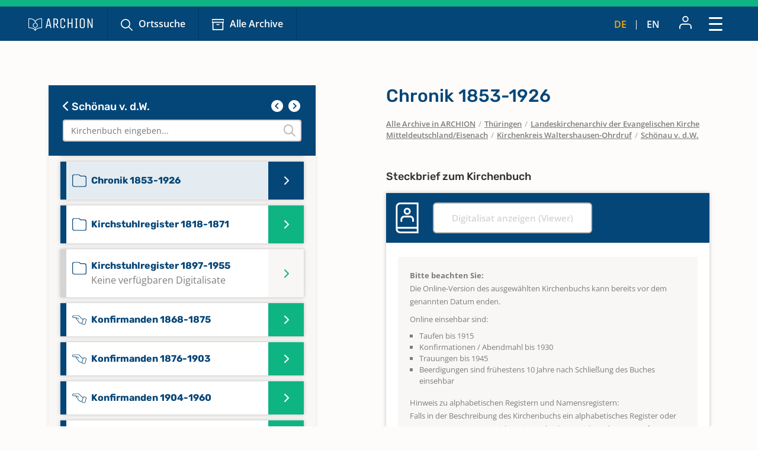

--- FILE ---
content_type: text/html; charset=utf-8
request_url: https://www.archion.de/de/alle-archive/thueringen/landeskirchenarchiv-der-evangelischen-kirche-mitteldeutschland/eisenach/kirchenkreis-waltershausen-ohrdruf/schoenau-v-dw/365269
body_size: 8007
content:
<!DOCTYPE html>
<html dir="ltr" lang="de-DE">
<head>

<meta charset="utf-8">
<!-- 
	{$config.headerComment}

	This website is powered by TYPO3 - inspiring people to share!
	TYPO3 is a free open source Content Management Framework initially created by Kasper Skaarhoj and licensed under GNU/GPL.
	TYPO3 is copyright 1998-2026 of Kasper Skaarhoj. Extensions are copyright of their respective owners.
	Information and contribution at https://typo3.org/
-->

<base href="https://www.archion.de/de/">
<link rel="shortcut icon" href="/typo3conf/ext/archion_sitepackage/Resources/Public/Icons/favicon.ico" type="image/vnd.microsoft.icon">
<title>Schönau v. d.W.: Kirchenbücher online mit ARCHION</title>
<meta http-equiv="x-ua-compatible" content="IE=edge" />
<meta name="generator" content="TYPO3 CMS" />
<meta name="viewport" content="width=device-width, initial-scale=1, maximum-scale=1" />
<meta name="robots" content="index,follow" />
<meta property="og:title" content="Schönau v. d.W." />
<meta property="og:site_name" content="Kirchenbücher online mit ARCHION" />
<meta name="twitter:card" content="summary" />
<meta name="apple-mobile-web-app-capable" content="no" />

<link rel="stylesheet" type="text/css" href="/typo3conf/ext/archion_sitepackage/Resources/Public/Css/bootstrap.min.1669372324.css" media="all">
<link rel="stylesheet" type="text/css" href="/typo3conf/ext/archion_sitepackage/Resources/Public/Css/fontawesome.all.min.1698240848.css" media="all">
<link rel="stylesheet" type="text/css" href="/typo3conf/ext/archion_sitepackage/Resources/Public/Css/fontawesome.sharp.regular.1698241259.css" media="all">
<link rel="stylesheet" type="text/css" href="/typo3conf/ext/archion_sitepackage/Resources/Public/Css/fontawesome.sharp.solid.1698241406.css" media="all">
<link rel="stylesheet" type="text/css" href="/typo3conf/ext/archion_sitepackage/Resources/Public/Css/slick.1674821218.css" media="all">
<link rel="stylesheet" type="text/css" href="/typo3conf/ext/archion_sitepackage/Resources/Public/Css/slick-theme.1674821405.css" media="all">
<link rel="stylesheet" type="text/css" href="/typo3conf/ext/archion_sitepackage/Resources/Public/Css/lightbox.min.1680620312.css" media="all">

<link rel="stylesheet" type="text/css" href="/typo3temp/assets/css/82579be25f.1692950623.css" media="all">
<link rel="stylesheet" type="text/css" href="/typo3conf/ext/femanager/Resources/Public/Css/Main.min.1691143959.css" media="all">
<link rel="stylesheet" type="text/css" href="/typo3conf/ext/femanager/Resources/Public/Css/Additional.min.1691143959.css" media="all">
<link rel="stylesheet" type="text/css" href="/typo3conf/ext/powermail/Resources/Public/Css/Basic.1727247371.css" media="all">
<link rel="stylesheet" type="text/css" href="/typo3conf/ext/youtubevideo/Resources/Public/Styles/youtubevideo.1683556318.css" media="all">
<link rel="stylesheet" type="text/css" href="/typo3conf/ext/archion_sitepackage/Resources/Public/Css/layout.min.1768773666.css" media="all">



<script src="/typo3conf/ext/archion_sitepackage/Resources/Public/JavaScript/Dist/jquery-3.6.1.min.1661535365.js"></script>
<script src="/typo3conf/ext/archion_sitepackage/Resources/Public/JavaScript/Dist/bootstrap.bundle.min.1669372349.js"></script>
<script src="/typo3conf/ext/archion_sitepackage/Resources/Public/JavaScript/Dist/slick.min.1674821234.js"></script>
<script src="/typo3conf/ext/archion_sitepackage/Resources/Public/JavaScript/Dist/lightbox.min.1680620294.js"></script>
<script src="/typo3conf/ext/archion_sitepackage/Resources/Public/JavaScript/Dist/parsley.min.1665238872.js"></script>
<script src="/typo3conf/ext/archion_sitepackage/Resources/Public/JavaScript/Dist/js.cookie.min.1692001368.js"></script>




<link rel="canonical" href="https://www.archion.de/de/alle-archive/thueringen/landeskirchenarchiv-der-evangelischen-kirche-mitteldeutschland/eisenach/kirchenkreis-waltershausen-ohrdruf/schoenau-v-dw/365269"/>


</head>
<body id="page-18092">

        
<nav class="navbar navbar-expand-xxl p-0 navbar-dark bg-primary-archion sr1a--header ">
    <div class="container-fluid justify-content-start align-items-center ps-3 pe-2 px-md-4 px-lg-5">
        <a class="navbar-brand flex-grow-1 flex-md-grow-0" href="/de/">
            <img class="img-fluid me-lg-4" src="/typo3conf/ext/archion_sitepackage/Resources/Public/Images/logo_quer_weiss.svg" width="170" height="30" alt="" />
        </a>

        <div class="tablet-nav flex-fill d-none d-md-inline d-xxl-none">
            <ul class="nav">
                <li class="nav-item">
                    <a class="nav-link icons suche" href="/de/suche">Ortssuche</a>
                </li>
                <li class="nav-item">
                    <a class="nav-link icons archiv" href="/de/alle-archive">Alle Archive</a>
                </li>
            </ul>
        </div>
        
        <div class="tablet-nav-right ms-auto d-flex justify-content-between d-xxl-none">
            <ul class="nav language-nav text-uppercase d-none d-md-inline-flex align-items-end">
                <li class="nav-item">
                    <a class="nav-link active" hreflang="de-DE" title="Deutsch" href="/de/alle-archive/thueringen/landeskirchenarchiv-der-evangelischen-kirche-mitteldeutschland/eisenach/kirchenkreis-waltershausen-ohrdruf/schoenau-v-dw/365269">de</a>
                </li>
                <li class="nav-item"><i class="fa-light fa-pipe"></i></li>
                <li class="nav-item">
                    <a class="nav-link " hreflang="en-US" title="Englisch" href="/en/alle-archive/thueringen/landeskirchenarchiv-der-evangelischen-kirche-mitteldeutschland/eisenach/kirchenkreis-waltershausen-ohrdruf/schoenau-v-dw/365269">en</a>
                </li>
            </ul>
            <ul class="nav account-nav text-center align-items-center">
                <li class="nav-item dropdown m-0">
                    
                            <a class="nav-link" title="Anmelden" href="/de/login?redirect_url=https%3A%2F%2Fwww.archion.de%2Fde%2Falle-archive%2Fthueringen%2Flandeskirchenarchiv-der-evangelischen-kirche-mitteldeutschland%2Feisenach%2Fkirchenkreis-waltershausen-ohrdruf%2Fschoenau-v-dw%2F365269&amp;cHash=695beae6e38b8abcf7dba37e33896ed1"><img class="mb-lg-1" src="/typo3conf/ext/archion_sitepackage/Resources/Public/Icons/Konto.svg" width="23" height="22" alt="" /></a>
                        
                </li>
            </ul>
        </div>
        
        <button class="navbar-toggler ms-auto" type="button" data-bs-toggle="modal" data-bs-target="#main-nav-modal" aria-expanded="false" aria-label="Toggle navigation">
            <span class="d-none">Schließen</span> <img id="toggle-icon" src="/typo3conf/ext/archion_sitepackage/Resources/Public/Icons/Menue_geschlossen.svg" width="23" height="23" alt="" />
        </button>

        <div class="collapse navbar-collapse" id="main-nav">
            <ul class="navbar-nav me-auto mb-2 mb-lg-0">
                
                    
                            <li class="nav-item">
                                <a class="nav-link icons suche  " href="/de/suche" target="" title="Ortssuche">
                                    Ortssuche
                                </a>
                            </li>
                        
                
                    
                            <li class="nav-item">
                                <a class="nav-link icons  archiv active" href="/de/alle-archive" target="" title="Alle Archive">
                                    Alle Archive
                                </a>
                            </li>
                        
                
                    
                            <li class="nav-item  dropdown">
                                <a class="nav-link dropdown-toggle" href="/de/archion-entdecken" id="navbarDropdown2797" role="button" data-bs-toggle="dropdown" aria-expanded="false">
                                    Archion entdecken 
                                </a>
                                <ul class="dropdown-menu" aria-labelledby="navbarDropdown2797">
                                    
                                        <li class="">
                                            <a class="dropdown-item" href="/de/archion-entdecken/erste-schritte" target="" title="Erste Schritte">
                                                Erste Schritte
                                            </a>
                                        </li>
                                    
                                        <li class="">
                                            <a class="dropdown-item" href="/de/archion-entdecken/news" target="" title="News">
                                                News
                                            </a>
                                        </li>
                                    
                                        <li class="">
                                            <a class="dropdown-item" href="/de/archion-entdecken/alle-news/neue-digitalisate" target="" title="Neue Digitalisate">
                                                Neue Digitalisate
                                            </a>
                                        </li>
                                    
                                        <li class="">
                                            <a class="dropdown-item" href="/de/archion-entdecken/kirchenbuecher" target="" title="Kirchenbücher">
                                                Kirchenbücher
                                            </a>
                                        </li>
                                    
                                        <li class="">
                                            <a class="dropdown-item" href="/de/archion-entdecken/familienforschung" target="" title="Familienforschung">
                                                Familienforschung
                                            </a>
                                        </li>
                                    
                                </ul>
                            </li>
                        
                        
            </ul>

            <div class="right-nav nav">
                <ul class="nav account-nav text-center align-items-end">                    
                    
                            <li class="nav-item">
                                <a class="nav-link" title="Anmelden" href="/de/login?redirect_url=https%3A%2F%2Fwww.archion.de%2Fde%2Falle-archive%2Fthueringen%2Flandeskirchenarchiv-der-evangelischen-kirche-mitteldeutschland%2Feisenach%2Fkirchenkreis-waltershausen-ohrdruf%2Fschoenau-v-dw%2F365269&amp;cHash=695beae6e38b8abcf7dba37e33896ed1"><img class="mb-lg-1" src="/typo3conf/ext/archion_sitepackage/Resources/Public/Icons/Konto.svg" width="15" height="15" alt="" /><br>Anmelden</a>
                            </li>
                        

                    <li class="nav-item">
                        <a class="nav-link" href="/de/forum"><img class="mb-lg-1" src="/typo3conf/ext/archion_sitepackage/Resources/Public/Icons/Forum.svg" width="20" height="15" alt="" /><br>Forum </a>
                    </li>
                    <li class="nav-item">
                        <a class="nav-link" href="/de/hilfe-kontakt"><img class="mb-lg-1" src="/typo3conf/ext/archion_sitepackage/Resources/Public/Icons/Fragezeichen_klein.svg" width="15" height="15" alt="" /><br>Hilfe (FAQ) </a>
                    </li>
                </ul>
                
                
                    <ul class="nav language-nav text-uppercase align-items-end">
                        <li class="nav-item">
                            <a class="nav-link active" hreflang="de-DE" title="Deutsch" href="/de/alle-archive/thueringen/landeskirchenarchiv-der-evangelischen-kirche-mitteldeutschland/eisenach/kirchenkreis-waltershausen-ohrdruf/schoenau-v-dw/365269">de</a>
                        </li>
                        <li class="nav-item"><i class="fa-light fa-pipe"></i></li>
                        <li class="nav-item">
                            <a class="nav-link " hreflang="en-US" title="Englisch" href="/en/alle-archive/thueringen/landeskirchenarchiv-der-evangelischen-kirche-mitteldeutschland/eisenach/kirchenkreis-waltershausen-ohrdruf/schoenau-v-dw/365269">en</a>
                        </li>
                    </ul>
                
            </div>
            
                    <a class="btn btn-outline-primary m-0 ms-xl-2 ms-xxl-4" id="buybtn" href="/de/zugang-kaufen">Zugang kaufen</a>
                
            
        </div>
    </div>
    
    <!-- Modal -->
    <div class="modal fade" id="main-nav-modal" tabindex="-1" aria-labelledby="main-nav-modal" aria-hidden="true">
        <div class="modal-dialog modal-fullscreen">
            <div class="modal-content">
                <div class="modal-header bg-primary-archion ps-3 pe-2 px-md-4 px-lg-5 d-flex align-items-center">
                    <img class="img-fluid me-lg-4" src="/typo3conf/ext/archion_sitepackage/Resources/Public/Images/logo_quer_weiss.svg" width="100" height="21" alt="" />
                    <button type="button" class="btn-close" data-bs-dismiss="modal" aria-label="Close"><span>Schließen</span> <img id="toggle-icon" src="/typo3conf/ext/archion_sitepackage/Resources/Public/Icons/Menue_geoeffnet.svg" width="23" height="23" alt="" /></button>
                </div>
                <div class="modal-body p-0">
                    <nav class="mobile-nav modal-mobile-nav d-md-none">
                        <ul class="nav d-flex justify-content-between">
                            <li class="nav-item flex-grow-1">
                                <a class="nav-link icons suche" href="/de/suche">Ortssuche</a>
                            </li>
                            <li class="nav-item flex-grow-1">
                                <a class="nav-link icons archiv" href="/de/alle-archive">Alle Archive</a>
                            </li>
                        </ul>
                    </nav>

                    <nav class="modal-navigation">
                        <ul class="nav flex-column level-1">
                            <li class="nav-item parent">
                                
                                    <a class="nav-link no-nav-link-click" href="https://www.archion.de/de/alle-archive/thueringen/landeskirchenarchiv-der-evangelischen-kirche-mitteldeutschland/eisenach/kirchenkreis-waltershausen-ohrdruf/schoenau-v-dw/365269#">Archion entdecken</a>
                                    <ul class="level-2 pt-0">
                                        <li class="nav-item ps-3 py-1 back bg-primary-archion"><a class="nav-link no-nav-link-click" href="https://www.archion.de/de/alle-archive/thueringen/landeskirchenarchiv-der-evangelischen-kirche-mitteldeutschland/eisenach/kirchenkreis-waltershausen-ohrdruf/schoenau-v-dw/365269#"> Archion entdecken</a></li>

                                        
                                            <li class="nav-item"><a class="nav-link" href="/de/archion-entdecken/erste-schritte">Erste Schritte</a></li>
                                        
                                            <li class="nav-item"><a class="nav-link" href="/de/archion-entdecken/news">News</a></li>
                                        
                                            <li class="nav-item"><a class="nav-link" href="/de/archion-entdecken/alle-news/neue-digitalisate">Neue Digitalisate</a></li>
                                        
                                            <li class="nav-item"><a class="nav-link" href="/de/archion-entdecken/kirchenbuecher">Kirchenbücher</a></li>
                                        
                                            <li class="nav-item"><a class="nav-link" href="/de/archion-entdecken/familienforschung">Familienforschung</a></li>
                                        
                                    </ul>
                                
                            </li>
                            <li class="nav-item">
                                <a class="nav-link" href="/de/forum">Forum</a>
                            </li>
                            <li class="nav-item">
                                <a class="nav-link" href="/de/hilfe-kontakt">Hilfe (FAQ)</a>
                            </li>
                            
                                    <li class="nav-item mt-5">
                                        <a class="btn btn-outline-primary d-inline" href="/de/zugang-kaufen">Zugang kaufen</a>
                                    </li>
                                
                        </ul>        
                    </nav>
                </div>

                <div class="modal-footer d-md-none">     
                    <ul class="nav language-nav align-items-center">
                        <li class="nav-item">
                            <a class="nav-link pe-2 active" hreflang="de-DE" title="Deutsch" href="/de/alle-archive/thueringen/landeskirchenarchiv-der-evangelischen-kirche-mitteldeutschland/eisenach/kirchenkreis-waltershausen-ohrdruf/schoenau-v-dw/365269">Deutsch</a>
                        </li>
                        <li class="nav-item"><i class="fa-pipe"></i></li>
                        <li class="nav-item">
                            <a class="nav-link ps-2 " hreflang="en-US" title="Englisch" href="/en/alle-archive/thueringen/landeskirchenarchiv-der-evangelischen-kirche-mitteldeutschland/eisenach/kirchenkreis-waltershausen-ohrdruf/schoenau-v-dw/365269">Englisch</a>
                        </li>
                    </ul>
                    
                            <a class="border-0 btn btn-primary fw-semibold d-flex justify-content-center align-items-center" href="/de/login"><img class="me-2" src="/typo3conf/ext/archion_sitepackage/Resources/Public/Icons/Konto.svg" width="22" height="23" alt="" /> Anmelden</a>
                        
                </div>
            </div>         
        </div>
    </div>
</nav>

<nav class="mobile-nav d-md-none">
    <ul class="nav d-flex justify-content-between">
        <li class="nav-item flex-grow-1">
            <a class="nav-link icons suche" href="/de/suche">Ortssuche</a>
        </li>
        <li class="nav-item flex-grow-1">
            <a class="nav-link icons archiv" href="/de/alle-archive">Alle Archive</a>
        </li>
    </ul>
</nav>

        
    
        
    



        









<div id="archives" class="container cbshowactive">
    <div class="row archive-row">
        <div id="nav-col" class="col-lg-5 order-last order-lg-first gx-0 gx-md-4">

            
            <div class="card card-nav bg-ultralightgrey">
                
                <div class="p-4 bg-primary-archion archive-search-container">
                    
                            <div class="d-flex justify-content-between">
                                <h5><a href="/de/alle-archive/thueringen/landeskirchenarchiv-der-evangelischen-kirche-mitteldeutschland/eisenach/kirchenkreis-waltershausen-ohrdruf"><i class="fa-solid fa-chevron-left"></i> Schönau v. d.W.</a></h5>
                                <div class="churchbook-arrownav">
                                    <a href="#" id="prev-link"><i class="fa-solid fa-circle-chevron-left fa-fw fs-5"></i></a>
                                    <a href="#" id="next-link"><i class="fa-solid fa-circle-chevron-right fa-fw fs-5"></i></a>
                                </div>
                            </div>
                        
                    
                    <div class="archive-search-wrap">
                        <input type="text" class="form-control" id="archive-search" placeholder="Kirchenbuch eingeben...">
                        <i class="fa-regular fa-magnifying-glass"></i>
                    </div>

                </div>


                <div class="card-body archive-search-results">
                    
                            
    

            
            
            
            
                



            
            
                

    



            
            

    
        

<div id="archive-nav">
  <ul>
      
          


          <li id="365255" class="item">
            <a class="d-flex align-items-center" href="/de/alle-archive/thueringen/landeskirchenarchiv-der-evangelischen-kirche-mitteldeutschland/eisenach/kirchenkreis-waltershausen-ohrdruf/schoenau-v-dw/365255">
              <img class="me-2" src="/typo3conf/ext/archion_sitepackage/Resources/Public/Icons/Churchbooks/BE.svg" width="24" height="24" alt="" />
              <span class="d-inline-block">
                Beerdigungen 1809-1850
                
              </span>
            </a>
          </li>
      
          


          <li id="365256" class="item">
            <a class="d-flex align-items-center" href="/de/alle-archive/thueringen/landeskirchenarchiv-der-evangelischen-kirche-mitteldeutschland/eisenach/kirchenkreis-waltershausen-ohrdruf/schoenau-v-dw/365256">
              <img class="me-2" src="/typo3conf/ext/archion_sitepackage/Resources/Public/Icons/Churchbooks/BE.svg" width="24" height="24" alt="" />
              <span class="d-inline-block">
                Beerdigungen 1851-1875
                
              </span>
            </a>
          </li>
      
          


          <li id="365257" class="item">
            <a class="d-flex align-items-center" href="/de/alle-archive/thueringen/landeskirchenarchiv-der-evangelischen-kirche-mitteldeutschland/eisenach/kirchenkreis-waltershausen-ohrdruf/schoenau-v-dw/365257">
              <img class="me-2" src="/typo3conf/ext/archion_sitepackage/Resources/Public/Icons/Churchbooks/BE.svg" width="24" height="24" alt="" />
              <span class="d-inline-block">
                Beerdigungen 1876-1927
                
              </span>
            </a>
          </li>
      
          


          <li id="365266" class="item">
            <a class="d-flex align-items-center" href="/de/alle-archive/thueringen/landeskirchenarchiv-der-evangelischen-kirche-mitteldeutschland/eisenach/kirchenkreis-waltershausen-ohrdruf/schoenau-v-dw/365266">
              <img class="me-2" src="/typo3conf/ext/archion_sitepackage/Resources/Public/Icons/Churchbooks/SO.svg" width="24" height="32" alt="" />
              <span class="d-inline-block">
                Beichte, Abendmahl 1835-1854
                
              </span>
            </a>
          </li>
      
          


          <li id="365267" class="item">
            <a class="d-flex align-items-center" href="/de/alle-archive/thueringen/landeskirchenarchiv-der-evangelischen-kirche-mitteldeutschland/eisenach/kirchenkreis-waltershausen-ohrdruf/schoenau-v-dw/365267">
              <img class="me-2" src="/typo3conf/ext/archion_sitepackage/Resources/Public/Icons/Churchbooks/SO.svg" width="24" height="32" alt="" />
              <span class="d-inline-block">
                Beichte, Abendmahl 1855-1900
                
              </span>
            </a>
          </li>
      
          


          <li id="365268" class="item notdigitallyavailable">
            <a class="d-flex align-items- top" href="/de/alle-archive/thueringen/landeskirchenarchiv-der-evangelischen-kirche-mitteldeutschland/eisenach/kirchenkreis-waltershausen-ohrdruf/schoenau-v-dw/365268">
              <img class="me-2" src="/typo3conf/ext/archion_sitepackage/Resources/Public/Icons/Churchbooks/SO.svg" width="24" height="32" alt="" />
              <span class="d-inline-block">
                Beichte, Abendmahl 1948-1966
                <br><span class="notdigitallyavailable">Keine verfügbaren Digitalisate</span>
              </span>
            </a>
          </li>
      
          


          <li id="365269" class="item">
            <a class="d-flex align-items-center" href="/de/alle-archive/thueringen/landeskirchenarchiv-der-evangelischen-kirche-mitteldeutschland/eisenach/kirchenkreis-waltershausen-ohrdruf/schoenau-v-dw/365269">
              <img class="me-2" src="/typo3conf/ext/archion_sitepackage/Resources/Public/Icons/Churchbooks/SO.svg" width="24" height="32" alt="" />
              <span class="d-inline-block">
                Chronik 1853-1926
                
              </span>
            </a>
          </li>
      
          


          <li id="365270" class="item">
            <a class="d-flex align-items-center" href="/de/alle-archive/thueringen/landeskirchenarchiv-der-evangelischen-kirche-mitteldeutschland/eisenach/kirchenkreis-waltershausen-ohrdruf/schoenau-v-dw/365270">
              <img class="me-2" src="/typo3conf/ext/archion_sitepackage/Resources/Public/Icons/Churchbooks/SO.svg" width="24" height="32" alt="" />
              <span class="d-inline-block">
                Kirchstuhlregister 1818-1871
                
              </span>
            </a>
          </li>
      
          


          <li id="365271" class="item notdigitallyavailable">
            <a class="d-flex align-items- top" href="/de/alle-archive/thueringen/landeskirchenarchiv-der-evangelischen-kirche-mitteldeutschland/eisenach/kirchenkreis-waltershausen-ohrdruf/schoenau-v-dw/365271">
              <img class="me-2" src="/typo3conf/ext/archion_sitepackage/Resources/Public/Icons/Churchbooks/SO.svg" width="24" height="32" alt="" />
              <span class="d-inline-block">
                Kirchstuhlregister 1897-1955
                <br><span class="notdigitallyavailable">Keine verfügbaren Digitalisate</span>
              </span>
            </a>
          </li>
      
          


          <li id="365258" class="item">
            <a class="d-flex align-items-center" href="/de/alle-archive/thueringen/landeskirchenarchiv-der-evangelischen-kirche-mitteldeutschland/eisenach/kirchenkreis-waltershausen-ohrdruf/schoenau-v-dw/365258">
              <img class="me-2" src="/typo3conf/ext/archion_sitepackage/Resources/Public/Icons/Churchbooks/KO.svg" width="24" height="17" alt="" />
              <span class="d-inline-block">
                Konfirmanden 1868-1875
                
              </span>
            </a>
          </li>
      
          


          <li id="365259" class="item">
            <a class="d-flex align-items-center" href="/de/alle-archive/thueringen/landeskirchenarchiv-der-evangelischen-kirche-mitteldeutschland/eisenach/kirchenkreis-waltershausen-ohrdruf/schoenau-v-dw/365259">
              <img class="me-2" src="/typo3conf/ext/archion_sitepackage/Resources/Public/Icons/Churchbooks/KO.svg" width="24" height="17" alt="" />
              <span class="d-inline-block">
                Konfirmanden 1876-1903
                
              </span>
            </a>
          </li>
      
          


          <li id="365260" class="item">
            <a class="d-flex align-items-center" href="/de/alle-archive/thueringen/landeskirchenarchiv-der-evangelischen-kirche-mitteldeutschland/eisenach/kirchenkreis-waltershausen-ohrdruf/schoenau-v-dw/365260">
              <img class="me-2" src="/typo3conf/ext/archion_sitepackage/Resources/Public/Icons/Churchbooks/KO.svg" width="24" height="17" alt="" />
              <span class="d-inline-block">
                Konfirmanden 1904-1960
                
              </span>
            </a>
          </li>
      
          


          <li id="365261" class="item">
            <a class="d-flex align-items-center" href="/de/alle-archive/thueringen/landeskirchenarchiv-der-evangelischen-kirche-mitteldeutschland/eisenach/kirchenkreis-waltershausen-ohrdruf/schoenau-v-dw/365261">
              <img class="me-2" src="/typo3conf/ext/archion_sitepackage/Resources/Public/Icons/Churchbooks/SO.svg" width="24" height="32" alt="" />
              <span class="d-inline-block">
                Seelenregister 18./19. Jh.
                
              </span>
            </a>
          </li>
      
          


          <li id="365262" class="item">
            <a class="d-flex align-items-center" href="/de/alle-archive/thueringen/landeskirchenarchiv-der-evangelischen-kirche-mitteldeutschland/eisenach/kirchenkreis-waltershausen-ohrdruf/schoenau-v-dw/365262">
              <img class="me-2" src="/typo3conf/ext/archion_sitepackage/Resources/Public/Icons/Churchbooks/SO.svg" width="24" height="32" alt="" />
              <span class="d-inline-block">
                Seelenregister 18./19. Jh.
                
              </span>
            </a>
          </li>
      
          


          <li id="365263" class="item">
            <a class="d-flex align-items-center" href="/de/alle-archive/thueringen/landeskirchenarchiv-der-evangelischen-kirche-mitteldeutschland/eisenach/kirchenkreis-waltershausen-ohrdruf/schoenau-v-dw/365263">
              <img class="me-2" src="/typo3conf/ext/archion_sitepackage/Resources/Public/Icons/Churchbooks/SO.svg" width="24" height="32" alt="" />
              <span class="d-inline-block">
                Seelenregister 18./19. Jh.
                
              </span>
            </a>
          </li>
      
          


          <li id="365264" class="item">
            <a class="d-flex align-items-center" href="/de/alle-archive/thueringen/landeskirchenarchiv-der-evangelischen-kirche-mitteldeutschland/eisenach/kirchenkreis-waltershausen-ohrdruf/schoenau-v-dw/365264">
              <img class="me-2" src="/typo3conf/ext/archion_sitepackage/Resources/Public/Icons/Churchbooks/SO.svg" width="24" height="32" alt="" />
              <span class="d-inline-block">
                Seelenregister 18./19. Jh.
                
              </span>
            </a>
          </li>
      
          


          <li id="365265" class="item notdigitallyavailable">
            <a class="d-flex align-items- top" href="/de/alle-archive/thueringen/landeskirchenarchiv-der-evangelischen-kirche-mitteldeutschland/eisenach/kirchenkreis-waltershausen-ohrdruf/schoenau-v-dw/365265">
              <img class="me-2" src="/typo3conf/ext/archion_sitepackage/Resources/Public/Icons/Churchbooks/SO.svg" width="24" height="32" alt="" />
              <span class="d-inline-block">
                Seelenregister 19./20. Jh.
                <br><span class="notdigitallyavailable">Keine verfügbaren Digitalisate</span>
              </span>
            </a>
          </li>
      
          


          <li id="365245" class="item">
            <a class="d-flex align-items-center" href="/de/alle-archive/thueringen/landeskirchenarchiv-der-evangelischen-kirche-mitteldeutschland/eisenach/kirchenkreis-waltershausen-ohrdruf/schoenau-v-dw/365245">
              <img class="me-2" src="/typo3conf/ext/archion_sitepackage/Resources/Public/Icons/Churchbooks/TA.svg" width="24" height="21" alt="" />
              <span class="d-inline-block">
                Taufen 1567-1733
                
              </span>
            </a>
          </li>
      
          


          <li id="365248" class="item">
            <a class="d-flex align-items-center" href="/de/alle-archive/thueringen/landeskirchenarchiv-der-evangelischen-kirche-mitteldeutschland/eisenach/kirchenkreis-waltershausen-ohrdruf/schoenau-v-dw/365248">
              <img class="me-2" src="/typo3conf/ext/archion_sitepackage/Resources/Public/Icons/Churchbooks/TA.svg" width="24" height="21" alt="" />
              <span class="d-inline-block">
                Taufen 1809-1838
                
              </span>
            </a>
          </li>
      
          


          <li id="365249" class="item">
            <a class="d-flex align-items-center" href="/de/alle-archive/thueringen/landeskirchenarchiv-der-evangelischen-kirche-mitteldeutschland/eisenach/kirchenkreis-waltershausen-ohrdruf/schoenau-v-dw/365249">
              <img class="me-2" src="/typo3conf/ext/archion_sitepackage/Resources/Public/Icons/Churchbooks/TA.svg" width="24" height="21" alt="" />
              <span class="d-inline-block">
                Taufen 1839-1875
                
              </span>
            </a>
          </li>
      
          


          <li id="365250" class="item">
            <a class="d-flex align-items-center" href="/de/alle-archive/thueringen/landeskirchenarchiv-der-evangelischen-kirche-mitteldeutschland/eisenach/kirchenkreis-waltershausen-ohrdruf/schoenau-v-dw/365250">
              <img class="me-2" src="/typo3conf/ext/archion_sitepackage/Resources/Public/Icons/Churchbooks/TA.svg" width="24" height="21" alt="" />
              <span class="d-inline-block">
                Taufen 1876-1927
                
              </span>
            </a>
          </li>
      
          


          <li id="365251" class="item notdigitallyavailable">
            <a class="d-flex align-items- top" href="/de/alle-archive/thueringen/landeskirchenarchiv-der-evangelischen-kirche-mitteldeutschland/eisenach/kirchenkreis-waltershausen-ohrdruf/schoenau-v-dw/365251">
              <img class="me-2" src="/typo3conf/ext/archion_sitepackage/Resources/Public/Icons/Churchbooks/TA.svg" width="24" height="21" alt="" />
              <span class="d-inline-block">
                Taufen 1928-2016
                <br><span class="notdigitallyavailable">Keine verfügbaren Digitalisate</span>
              </span>
            </a>
          </li>
      
          


          <li id="365247" class="item">
            <a class="d-flex align-items-center" href="/de/alle-archive/thueringen/landeskirchenarchiv-der-evangelischen-kirche-mitteldeutschland/eisenach/kirchenkreis-waltershausen-ohrdruf/schoenau-v-dw/365247">
              <img class="me-2" src="/typo3conf/ext/archion_sitepackage/Resources/Public/Icons/Churchbooks/SO.svg" width="24" height="32" alt="" />
              <span class="d-inline-block">
                Taufen, Trauungen, Beerdigungen 1729-1808
                
              </span>
            </a>
          </li>
      
          


          <li id="365252" class="item">
            <a class="d-flex align-items-center" href="/de/alle-archive/thueringen/landeskirchenarchiv-der-evangelischen-kirche-mitteldeutschland/eisenach/kirchenkreis-waltershausen-ohrdruf/schoenau-v-dw/365252">
              <img class="me-2" src="/typo3conf/ext/archion_sitepackage/Resources/Public/Icons/Churchbooks/TR.svg" width="24" height="17" alt="" />
              <span class="d-inline-block">
                Trauungen 1809-1875
                
              </span>
            </a>
          </li>
      
          


          <li id="365253" class="item">
            <a class="d-flex align-items-center" href="/de/alle-archive/thueringen/landeskirchenarchiv-der-evangelischen-kirche-mitteldeutschland/eisenach/kirchenkreis-waltershausen-ohrdruf/schoenau-v-dw/365253">
              <img class="me-2" src="/typo3conf/ext/archion_sitepackage/Resources/Public/Icons/Churchbooks/TR.svg" width="24" height="17" alt="" />
              <span class="d-inline-block">
                Trauungen 1876-1927
                
              </span>
            </a>
          </li>
      
          


          <li id="365254" class="item">
            <a class="d-flex align-items-center" href="/de/alle-archive/thueringen/landeskirchenarchiv-der-evangelischen-kirche-mitteldeutschland/eisenach/kirchenkreis-waltershausen-ohrdruf/schoenau-v-dw/365254">
              <img class="me-2" src="/typo3conf/ext/archion_sitepackage/Resources/Public/Icons/Churchbooks/TR.svg" width="24" height="17" alt="" />
              <span class="d-inline-block">
                Trauungen 1928-1961
                
              </span>
            </a>
          </li>
      
          


          <li id="365246" class="item">
            <a class="d-flex align-items-center" href="/de/alle-archive/thueringen/landeskirchenarchiv-der-evangelischen-kirche-mitteldeutschland/eisenach/kirchenkreis-waltershausen-ohrdruf/schoenau-v-dw/365246">
              <img class="me-2" src="/typo3conf/ext/archion_sitepackage/Resources/Public/Icons/Churchbooks/SO.svg" width="24" height="32" alt="" />
              <span class="d-inline-block">
                Trauungen, Beerdigungen 1567-1730
                
              </span>
            </a>
          </li>
      
  </ul>
</div>

    


            
                



            
            
                



            
            

        


                        
                </div>

            </div>
            
            
        </div>
    
        <div id="content-col" class="col-lg-6 offset-lg-1 order-first order-lg-last gx-0 gx-md-4">
            <div id="archive-content" class="pb-2 pb-lg-0 enableshortener">
                
                            
                        <div class="content-colpos-0">
                            



    <div class="d-lg-none bg-primary-archion mb-4 p-3">
        <a class="h5" href="/de/alle-archive/thueringen/landeskirchenarchiv-der-evangelischen-kirche-mitteldeutschland/eisenach/kirchenkreis-waltershausen-ohrdruf/schoenau-v-dw/">
            <i class="fa-solid fa-chevron-left"></i> Chronik 1853-1926
        </a>
    </div>

    <h1 class="d-none d-lg-block">Chronik 1853-1926</h1>

    <nav class="breadcrumb mb-5 px-4 px-md-0" aria-label="breadcrumb">
        
            
                    
                    <span class="breadcrumb-item"><a href="/de/alle-archive">Alle Archive in ARCHION</a></span>
                
        
            
                    <span class="breadcrumb-slash">/</span>
                    <span class="breadcrumb-item"><a href="/de/alle-archive/thueringen">Thüringen</a></span>
                
        
            
                    <span class="breadcrumb-slash">/</span>
                    <span class="breadcrumb-item"><a href="/de/alle-archive/thueringen/landeskirchenarchiv-der-evangelischen-kirche-mitteldeutschland/eisenach">Landeskirchenarchiv der Evangelischen Kirche Mitteldeutschland/Eisenach</a></span>
                
        
            
                    <span class="breadcrumb-slash">/</span>
                    <span class="breadcrumb-item"><a href="/de/alle-archive/thueringen/landeskirchenarchiv-der-evangelischen-kirche-mitteldeutschland/eisenach/kirchenkreis-waltershausen-ohrdruf">Kirchenkreis Waltershausen-Ohrdruf</a></span>
                
        
            
                    <span class="breadcrumb-slash">/</span>
                    <span class="breadcrumb-item"><a href="/de/alle-archive/thueringen/landeskirchenarchiv-der-evangelischen-kirche-mitteldeutschland/eisenach/kirchenkreis-waltershausen-ohrdruf/schoenau-v-dw">Schönau v. d.W.</a></span>
                
        
    </nav>

    <h5 class="mb-3 px-4 px-md-0">Steckbrief zum Kirchenbuch</h5>

    <div id="steckbrief" class="card mb-5">
        <div class="card-header d-flex align-items-center py-3">
            <img class="me-4" src="/typo3conf/ext/archion_sitepackage/Resources/Public/Icons/Churchbooks/FA-white.svg" width="39" height="52" alt="" />
            
                    <a class="btn btn-outline-primary disabled m-0" href="/de/viewer/churchRegister/365269?cHash=dab1a335bac74fbd6bb93112956ed447">
                        Digitalisat anzeigen (Viewer)
                    </a>
                
        </div>
        <div class="card-body">
            
            
                <div class="alert alert-secondary m-0 mb-4">
                    <p><b>Bitte beachten Sie:</b><br />
Die Online-Version des ausgewählten Kirchenbuchs kann bereits vor dem genannten Datum enden.</p>
<p>Online einsehbar sind:<ul>
<li>Taufen bis 1915</li>
<li>Konfirmationen / Abendmahl bis 1930</li>
<li>Trauungen bis 1945</li>
<li>Beerdigungen sind frühestens 10 Jahre nach Schließung des Buches einsehbar</li>
</ul></p>
<p>Hinweis zu alphabetischen Registern und Namensregistern:<br />
Falls in der Beschreibung des Kirchenbuchs ein alphabetisches Register oder ein Namensregister verzeichnet ist, steht dieses nicht online zur Verfügung.</p>
                </div>
            
            
            <dl class="row">
                

                
                    <dt class="col-sm-3">Zeitraum</dt>
                    <dd class="col-sm-9">1853 - 1926</dd>
                

                

                
                    <div class="col-12"><hr></div>
                    <dt class="col-sm-3">Enthält auch</dt>
                    <dd class="col-sm-9">Schönau v. d. W., Wipperoda</dd>
                

                

                

                <div class="col-12"><hr></div>
                
                
                
                    <dt class="col-sm-3">Signatur Lokal</dt>
                    <dd class="col-sm-9">K 16/31-25</dd>
                
                

                <div class="col-12"><hr></div>
                
                    <dt class="col-sm-3">Archiv</dt>
                    <dd class="col-sm-9">Landeskirchenarchiv der Evangelischen Kirche Mitteldeutschland/Eisenach</dd>
                

                

                

                
            </dl>



        </div>
    </div>
    

    
            
                    
                    <div class="px-4 px-md-0">
                        <h4>Sie sind nicht angemeldet!</h4>
                        <p class="mb-5">Nur mit einem Zugang können Sie die digitalisierten Kirchenbücher einsehen. Sie haben bereits einen Zugang? Dann melden Sie sich mit Ihrem Konto direkt an.<br><a href="/de/login?redirect_url=https%3A%2F%2Fwww.archion.de%2Fde%2Falle-archive%2Fthueringen%2Flandeskirchenarchiv-der-evangelischen-kirche-mitteldeutschland%2Feisenach%2Fkirchenkreis-waltershausen-ohrdruf%2Fschoenau-v-dw%2F365269&amp;cHash=695beae6e38b8abcf7dba37e33896ed1">Jetzt anmelden</a></p>
                        
    <div class="d-flex justify-content-lg-between">
        <a class="btn btn-primary" href="/de/zugang-kaufen">Zugang kaufen</a>
        <a class="btn btn-link py-3" href="/de/alle-archive/thueringen/landeskirchenarchiv-der-evangelischen-kirche-mitteldeutschland/eisenach/kirchenkreis-eisenach-gerstungen/dippach">Kostenloses Beispiel ansehen</a>
    </div>

                    </div>
                
        
    
    <span id="bookidforactiveextnavi" class="d-none">365269</span>



                            
                        </div>
                    
            </div>
            
            
                <div class="gradient whitegradient d-block d-lg-none"></div>
                <div class="more-btn d-block d-lg-none mb-5 px-3 px-lg-0">
                    <a href="#" id="more">
                        <span>
                            Details anzeigen      
                        </span>
                        
                        <i class="fa-regular fa-chevron-down"></i>
                    </a>
                </div>
            
        </div>
    </div>
</div>




        <footer id="sr2a">
    <div id="archion-bildmarke"></div>
    <div class="bg-accent_archionblau10 py-5">
        <div class="container">
            <div class="row">
                <div class="col-lg-7 offset-lg-1 mb-5 mb-lg-0">

                    <div class="row">
                        <div class="col-12">
                            <p class="fw-medium font-secondary d-flex align-items-center"><img class="me-2" title="Hilfe &amp; Kontakt" src="/typo3conf/ext/archion_sitepackage/Resources/Public/Icons/awesome-question-circle.svg" width="17" height="17" alt="" /> Hilfe &amp; Kontakt</p>
                        </div>
                        <div class="col-lg-4 mb-4 mb-lg-0">
                            <a href="mailto:info@archion.de">info@archion.de</a><br>
                            <small><span class="fw-medium">Schreiben Sie uns eine E-Mail</span></small>
                        </div>
                        <div class="col-lg-4 mb-4 mb-lg-0">
                            <a href="/de/kontakt">Kontaktformular</a><br>
                            <small><span class="fw-medium">Direkt Kontakt aufnehmen</span></small>

                            
                        </div>
                        <div class="col-lg-4 mb-4 mb-lg-0">
                            <a href="/de/hilfe-kontakt">Hilfe (FAQ)</a><br>
                            <small><span class="fw-medium">Fragen und Antworten</span></small>
                        </div>
                    </div>
                    <div class="row">
                        <div class="col-12">
                            <hr>
                            <p>Kirchenbuchportal GmbH<br>Balinger Str. 33/1<br>70567 Stuttgart</p>
                        </div>
                    </div>
                    
                </div>
                <div class="col-lg-3">
                    <p class="fw-medium font-secondary d-flex align-items-center"><img class="me-2" title="Unsere Bezahlarten" src="/typo3conf/ext/archion_sitepackage/Resources/Public/Icons/material-payment.svg" width="21" height="17" alt="" /> Unsere Bezahlarten</p>
                    <p>
                        <img class="me-3 mb-3" src="/typo3conf/ext/archion_sitepackage/Resources/Public/Images/Paypal.png" width="60" height="32" alt="" />
                        <img class="me-3 mb-3" src="/typo3conf/ext/archion_sitepackage/Resources/Public/Images/Mastercard.png" width="60" height="32" alt="" />
                        <img class="me-3 mb-3" src="/typo3conf/ext/archion_sitepackage/Resources/Public/Images/Visa.png" width="60" height="32" alt="" /><br>
                        
                        <img class="me-3 mb-3" src="/typo3conf/ext/archion_sitepackage/Resources/Public/Images/Rechnung.png" width="76" height="32" alt="" />
                      </p>

                    <p class="fw-medium font-secondary d-flex align-items-center"><img class="me-2" title="Social Media" src="/typo3conf/ext/archion_sitepackage/Resources/Public/Icons/metro-mobile.svg" width="13" height="19" alt="" /> Archion auf Social Media</p>
                    <p>
                        <a href="https://twitter.com/archionde" target="_blank" class="me-3 footer-social">
                            <svg id="Twitter" xmlns="http://www.w3.org/2000/svg" width="25" height="23.4" viewBox="0 0 35 32.759">
                                <path id="Pfad_214926" data-name="Pfad 214926" d="M4.586,2.255H9.371L30.5,30.5H25.714ZM30.323,0,19.359,11.842,10.5,0H.085L13.6,18.072,0,32.758H3.06L14.966,19.9l9.622,12.861H35L20.726,13.674,33.384,0Z" fill="#0eb582"/>
                              </svg>                              
                        </a>
                        
                        <a href="https://www.facebook.com/ARCHION.de" target="_blank" class="me-3 footer-social">
                            <svg xmlns="http://www.w3.org/2000/svg" width="13.2" height="24" viewBox="0 0 13.2 24">
                                <g id="Icon_awesome-facebook-f-2" data-name="Icon awesome-facebook-f-2" style="mix-blend-mode: normal;isolation: isolate">
                                  <path id="Pfad_185451" data-name="Pfad 185451" d="M644.357,404.241h-5.518v-9.992h-3.59v-5.275h3.59v-2.579a5.651,5.651,0,0,1,5.939-6.132,21.86,21.86,0,0,1,3.206.284l.464.077V385.2h-2.333a2.023,2.023,0,0,0-.413-.019,1.51,1.51,0,0,0-1.348,1.637v2.154h4.015l-.8,5.275h-3.215Zm-4.418-1.142h3.319v-9.992h3.374l.454-2.99h-3.828v-3.253a2.628,2.628,0,0,1,2.363-2.819,2.444,2.444,0,0,1,.577.022l1.152,0V381.6a21.136,21.136,0,0,0-2.628-.2,4.3,4.3,0,0,0-3.235,1.037,4.65,4.65,0,0,0-1.55,3.9l0,3.775h-3.591v2.99h3.591Z" transform="translate(-635.249 -380.241)" fill="#0eb582"/>
                                </g>
                              </svg>
                              
                        </a>
                        <a href="https://www.instagram.com/archion.de/" target="_blank" class="footer-social">
                            <svg xmlns="http://www.w3.org/2000/svg" width="24" height="24" viewBox="0 0 24 24">
                                <g id="Icon_feather-instagram" data-name="Icon feather-instagram" transform="translate(-637 -305)">
                                  <g id="Pfad_185452" data-name="Pfad 185452" transform="translate(637 305)">
                                    <path id="Pfad_185455" data-name="Pfad 185455" d="M654.714,329H643.286A6.292,6.292,0,0,1,637,322.714V311.286A6.292,6.292,0,0,1,643.286,305h11.429A6.292,6.292,0,0,1,661,311.286v11.429A6.292,6.292,0,0,1,654.714,329Zm-11.429-22.857a5.149,5.149,0,0,0-5.143,5.143v11.429a5.149,5.149,0,0,0,5.143,5.143h11.429a5.149,5.149,0,0,0,5.143-5.143V311.286a5.149,5.149,0,0,0-5.143-5.143Z" transform="translate(-637 -305)" fill="#0eb582"/>
                                  </g>
                                  <g id="Pfad_185453" data-name="Pfad 185453" transform="translate(644.4 312.293)">
                                    <path id="Pfad_185456" data-name="Pfad 185456" d="M647.539,320.108a4.652,4.652,0,1,1,.683-.05A4.658,4.658,0,0,1,647.539,320.108Zm0-8.3a3.557,3.557,0,0,0-.535.04,3.652,3.652,0,1,0,4.147,3.078h0a3.63,3.63,0,0,0-3.078-3.078A3.554,3.554,0,0,0,647.542,311.8Z" transform="translate(-642.889 -310.805)" fill="#0eb582"/>
                                  </g>
                                  <g id="Pfad_185454" data-name="Pfad 185454" transform="translate(654.825 310.177)">
                                    <path id="Pfad_185457" data-name="Pfad 185457" d="M653,310.5a.433.433,0,0,1-.19-.04.355.355,0,0,1-.16-.11.483.483,0,0,1,0-.7.355.355,0,0,1,.16-.11.491.491,0,0,1,.54.11.355.355,0,0,1,.11.16.434.434,0,0,1,.04.19.513.513,0,0,1-.5.5Z" transform="translate(-652.5 -309.502)" fill="#0eb582"/>
                                  </g>
                                </g>
                              </svg>
                        </a>
                    </p>
                </div>
            </div>
        </div>
    </div>

    <div class="bg-primary-archion py-3 pb-4 py-md-2">
        <div class="container">
            <div class="row">
                <div class="col-12 col-lg-11 offset-lg-1 d-md-flex justify-content-md-between align-items-center">
                    
                    <ul class="nav m-0 p-0 justify-content-between justify-content-sm-start">
                        <li class="nav-item">
                            <a class="nav-link ps-0" href="/de/ueber-uns">Über uns</a>
                        </li>
                        <li class="nav-item">
                            <a class="nav-link" href="/de/datenschutz">Datenschutz</a>
                        </li>
                        <li class="nav-item">
                            <a class="nav-link" href="/de/agb">AGB</a>
                        </li>
                        <li class="nav-item">
                            <a class="nav-link" href="/de/impressum">Impressum</a>
                        </li>
                    </ul>
                    
                    <span class="d-block mt-2 mt-md-0 copyright text-center text-uppercase">&copy; Archion 2026</span>
                </div>
            </div>
        </div>
    </div>
</footer>

<script src="/typo3conf/ext/archion_sitepackage/Resources/Public/JavaScript/Dist/FEmanagerValidation.1686054202.js"></script>
<script src="/typo3conf/ext/femanager/Resources/Public/JavaScript/Femanager.min.1691143959.js"></script>
<script src="/typo3conf/ext/powermail/Resources/Public/JavaScript/Libraries/jquery.datetimepicker.min.1727247371.js"></script>
<script src="/typo3conf/ext/powermail/Resources/Public/JavaScript/Libraries/parsley.min.1727247371.js"></script>
<script src="/typo3conf/ext/powermail/Resources/Public/JavaScript/Powermail/Tabs.min.1727247371.js"></script>
<script src="/typo3conf/ext/powermail/Resources/Public/JavaScript/Powermail/Form.min.1727247371.js"></script>
<script src="/typo3conf/ext/archion_sitepackage/Resources/Public/JavaScript/Dist/scripts.1767078082.js"></script>

<script>
/*<![CDATA[*/
/*TS_inlineFooter*/
    containerBreakpointSmall = 500;
    containerBreakpointTiny = 300;

/*]]>*/
</script>

            <!-- Piwik -->
            <script type="text/javascript">
            var _paq = _paq || [];
            _paq.push(['trackPageView']);
            _paq.push(['enableLinkTracking']);
            (function() {
                var u="/piwik/";
                _paq.push(['setTrackerUrl', u+'piwik.php']);
                _paq.push(['setSiteId', 3]);
                var d=document, g=d.createElement('script'), s=d.getElementsByTagName('script')[0];
                g.type='text/javascript'; g.async=true; g.defer=true; g.src=u+'piwik.js'; s.parentNode.insertBefore(g,s);
            })();
            </script>
            <noscript><p><img src="/piwik/piwik.php?idsite=3" style="border:0;" alt="" /></p></noscript>
            <!-- End Piwik Code -->

</body>
</html>